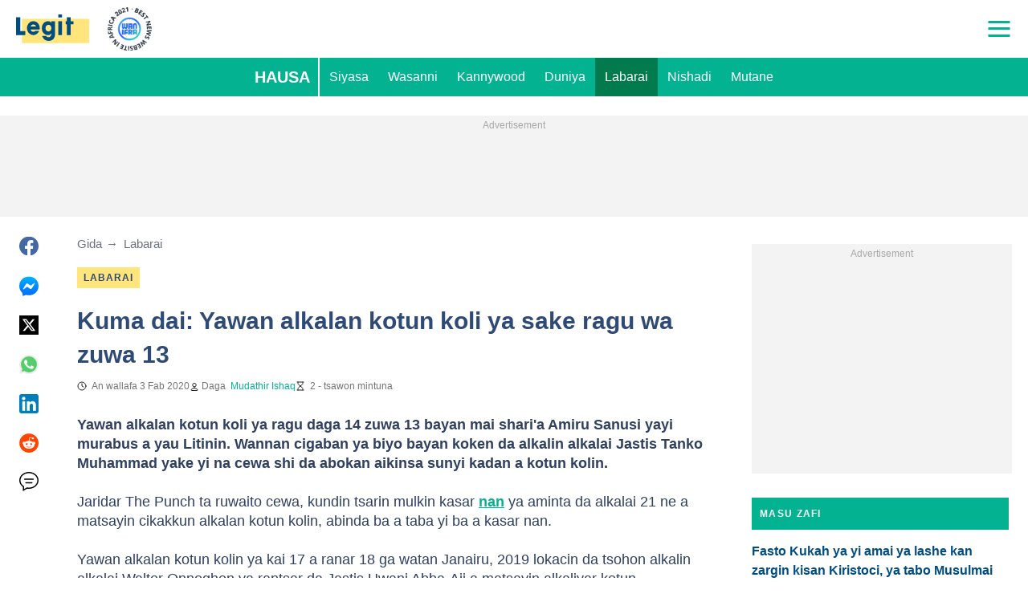

--- FILE ---
content_type: text/html; charset=utf-8
request_url: https://www.google.com/recaptcha/api2/aframe
body_size: 184
content:
<!DOCTYPE HTML><html><head><meta http-equiv="content-type" content="text/html; charset=UTF-8"></head><body><script nonce="RAY26fwupTziZkAFEPgihQ">/** Anti-fraud and anti-abuse applications only. See google.com/recaptcha */ try{var clients={'sodar':'https://pagead2.googlesyndication.com/pagead/sodar?'};window.addEventListener("message",function(a){try{if(a.source===window.parent){var b=JSON.parse(a.data);var c=clients[b['id']];if(c){var d=document.createElement('img');d.src=c+b['params']+'&rc='+(localStorage.getItem("rc::a")?sessionStorage.getItem("rc::b"):"");window.document.body.appendChild(d);sessionStorage.setItem("rc::e",parseInt(sessionStorage.getItem("rc::e")||0)+1);localStorage.setItem("rc::h",'1768394622167');}}}catch(b){}});window.parent.postMessage("_grecaptcha_ready", "*");}catch(b){}</script></body></html>

--- FILE ---
content_type: text/plain
request_url: https://rtb.openx.net/openrtbb/prebidjs
body_size: -221
content:
{"id":"0aa0ad7a-4008-43b5-81f4-819394dca0e5","nbr":0}

--- FILE ---
content_type: text/plain
request_url: https://rtb.openx.net/openrtbb/prebidjs
body_size: -221
content:
{"id":"6b282d83-79e3-4b55-ac2c-343fc049d169","nbr":0}

--- FILE ---
content_type: text/plain
request_url: https://rtb.openx.net/openrtbb/prebidjs
body_size: -221
content:
{"id":"48839502-767d-40db-9f4a-de6c1d9f1842","nbr":0}

--- FILE ---
content_type: text/plain
request_url: https://rtb.openx.net/openrtbb/prebidjs
body_size: -221
content:
{"id":"152fe71c-ab54-448e-ba8a-d6427b8905c5","nbr":0}

--- FILE ---
content_type: text/plain
request_url: https://rtb.openx.net/openrtbb/prebidjs
body_size: -221
content:
{"id":"e6ebd051-c78a-407e-93ba-e3b745b57010","nbr":0}

--- FILE ---
content_type: text/plain
request_url: https://rtb.openx.net/openrtbb/prebidjs
body_size: -221
content:
{"id":"eea8d929-2ef2-4d57-8ac1-e82352833ac0","nbr":0}

--- FILE ---
content_type: text/plain
request_url: https://rtb.openx.net/openrtbb/prebidjs
body_size: -221
content:
{"id":"feffcfad-4f59-48d3-b5d8-67b1a3608b8c","nbr":0}

--- FILE ---
content_type: application/javascript; charset=utf-8
request_url: https://fundingchoicesmessages.google.com/f/AGSKWxWJyN5we1VjaN-vePefGRkODncgPLZLoYFsJF8UF7-r_KTL0Jo4VyW_3Pgy3ljYbmRfE1LJ479uVct4q0Ug_ZEadEGmEdVqZIDELrEJ91Ud83jHd3Dt-5fta0jPIe0hFJVUq2kSexI_orIfC77okeJzdojQTBAoQ-9cMcp4ZWww2yQigs9zBxlnwqdm/_/adserv3.-ads/get?/ad_styling_/ad4./adyea.
body_size: -1289
content:
window['e14b4e82-11da-4cc1-80d9-51737d17e7a3'] = true;

--- FILE ---
content_type: text/plain
request_url: https://rtb.openx.net/openrtbb/prebidjs
body_size: -221
content:
{"id":"51008cdb-b1d2-4b91-9365-2854feb99072","nbr":0}

--- FILE ---
content_type: text/plain
request_url: https://rtb.openx.net/openrtbb/prebidjs
body_size: -83
content:
{"id":"aff12a47-958b-45ee-9def-79d56ca60412","nbr":0}

--- FILE ---
content_type: application/javascript; charset=utf-8
request_url: https://fundingchoicesmessages.google.com/f/AGSKWxX00k8RRlwOrNrLCoxVxhvD-cOamisfLbSxXD72cOIxKCMAq6SV62Ay0YFIej5z5kV_-Gbth8U2zhYvtuEb60DU0J8N56a3RKMPoiGJmtAm4_NO32XG2avw9IUlQbXgy84DsCSRfA==?fccs=W251bGwsbnVsbCxudWxsLG51bGwsbnVsbCxudWxsLFsxNzY4Mzk0NjIyLDI5MjAwMDAwMF0sbnVsbCxudWxsLG51bGwsW251bGwsWzcsOSw2XSxudWxsLDIsbnVsbCwiZW4iLG51bGwsbnVsbCxudWxsLG51bGwsbnVsbCwxXSwiaHR0cHM6Ly9oYXVzYS5sZWdpdC5uZy8xMjk4ODQzLWt1bWEtZGFpLXlhd2FuLWFsa2FsYW4ta290dW4ta29saS15YS1zYWtlLXJhZ3Utd2EtenV3YS0xMy5odG1sIixudWxsLFtbOCwiR1AyYWpaWFFBZ2MiXSxbOSwiZW4tVVMiXSxbMTksIjIiXSxbMTcsIlswXSJdLFsyNCwiIl0sWzI5LCJmYWxzZSJdXV0
body_size: 211
content:
if (typeof __googlefc.fcKernelManager.run === 'function') {"use strict";this.default_ContributorServingResponseClientJs=this.default_ContributorServingResponseClientJs||{};(function(_){var window=this;
try{
var np=function(a){this.A=_.t(a)};_.u(np,_.J);var op=function(a){this.A=_.t(a)};_.u(op,_.J);op.prototype.getWhitelistStatus=function(){return _.F(this,2)};var pp=function(a){this.A=_.t(a)};_.u(pp,_.J);var qp=_.Zc(pp),rp=function(a,b,c){this.B=a;this.j=_.A(b,np,1);this.l=_.A(b,_.Nk,3);this.F=_.A(b,op,4);a=this.B.location.hostname;this.D=_.Dg(this.j,2)&&_.O(this.j,2)!==""?_.O(this.j,2):a;a=new _.Og(_.Ok(this.l));this.C=new _.bh(_.q.document,this.D,a);this.console=null;this.o=new _.jp(this.B,c,a)};
rp.prototype.run=function(){if(_.O(this.j,3)){var a=this.C,b=_.O(this.j,3),c=_.dh(a),d=new _.Ug;b=_.fg(d,1,b);c=_.C(c,1,b);_.hh(a,c)}else _.eh(this.C,"FCNEC");_.lp(this.o,_.A(this.l,_.Ae,1),this.l.getDefaultConsentRevocationText(),this.l.getDefaultConsentRevocationCloseText(),this.l.getDefaultConsentRevocationAttestationText(),this.D);_.mp(this.o,_.F(this.F,1),this.F.getWhitelistStatus());var e;a=(e=this.B.googlefc)==null?void 0:e.__executeManualDeployment;a!==void 0&&typeof a==="function"&&_.Qo(this.o.G,
"manualDeploymentApi")};var sp=function(){};sp.prototype.run=function(a,b,c){var d;return _.v(function(e){d=qp(b);(new rp(a,d,c)).run();return e.return({})})};_.Rk(7,new sp);
}catch(e){_._DumpException(e)}
}).call(this,this.default_ContributorServingResponseClientJs);
// Google Inc.

//# sourceURL=/_/mss/boq-content-ads-contributor/_/js/k=boq-content-ads-contributor.ContributorServingResponseClientJs.en_US.GP2ajZXQAgc.es5.O/d=1/exm=ad_blocking_detection_executable,kernel_loader,loader_js_executable,web_iab_tcf_v2_signal_executable/ed=1/rs=AJlcJMwxu1KDYCo_MT4gCPaAdBlhVAdLlg/m=cookie_refresh_executable
__googlefc.fcKernelManager.run('\x5b\x5b\x5b7,\x22\x5b\x5bnull,\\\x22legit.ng\\\x22,\\\x22AKsRol8GzzSYfjoe7qp2JmzJQbpZ4Uf2fWaEmxhvMWtRkLVkztL9kpKD7m-_xN7jeKlhneR5JXKTj4uqWwDEFlU7bsuH_mUqyE-GX1g1Wy3r_lMtrifW3WYAHcSnPxBhOvPqSQFHKa25TsnFPuSfMPiQOsWwbad6qQ\\\\u003d\\\\u003d\\\x22\x5d,null,\x5b\x5bnull,null,null,\\\x22https:\/\/fundingchoicesmessages.google.com\/f\/AGSKWxVupvQfiEEQyFjAC7vZwRpWc3FngbBMP2jh5L_MUFGyJWvx33XjV_pSYxZYv5E9I0l5iMzCjUN7TnwwAbq4ounTYSbHAw6TuI-kTwog8xdgc6yXKyb5A0Q4OExdS9X5bAdEHoY0Uw\\\\u003d\\\\u003d\\\x22\x5d,null,null,\x5bnull,null,null,\\\x22https:\/\/fundingchoicesmessages.google.com\/el\/AGSKWxVpbvsEU3dBhcZSRRLAKf4IZHWNjLDTh4BNswTWOc-Nc2lOvG-oDDe_qpEPNMzbfFI0oOyJDJZhstjMODHmrqbhWM1CdbjHlsSXob9K281tv3YLYc5RVZwAXl7ShEFO1KtZGimhsQ\\\\u003d\\\\u003d\\\x22\x5d,null,\x5bnull,\x5b7,9,6\x5d,null,2,null,\\\x22en\\\x22,null,null,null,null,null,1\x5d,null,\\\x22Privacy and cookie settings\\\x22,\\\x22Close\\\x22,null,null,null,\\\x22Managed by Google. Complies with IAB TCF. CMP ID: 300\\\x22\x5d,\x5b3,1\x5d\x5d\x22\x5d\x5d,\x5bnull,null,null,\x22https:\/\/fundingchoicesmessages.google.com\/f\/AGSKWxU_PCZNo8RxMOmzNZ20rUboaYgWJ-QT6ZfioUmWfhJFhlUJMfJT7lfjOEyNlcMR-3PXvrSJ1p7VMp5SHmNRCEAnl2_AW8EJ7aeO3kB83j5IJf694m0LxEh5AQ4tzLx5fD-u81Aysw\\u003d\\u003d\x22\x5d\x5d');}

--- FILE ---
content_type: text/plain
request_url: https://rtb.openx.net/openrtbb/prebidjs
body_size: -221
content:
{"id":"e3daff1d-c829-4cf5-9342-e05c668ceadc","nbr":0}

--- FILE ---
content_type: text/plain
request_url: https://rtb.openx.net/openrtbb/prebidjs
body_size: -221
content:
{"id":"7a4f3088-802d-4822-826c-7f7a6749cae9","nbr":0}

--- FILE ---
content_type: text/plain
request_url: https://rtb.openx.net/openrtbb/prebidjs
body_size: -221
content:
{"id":"492f1c29-d73a-4b6e-b252-524cbb97cf73","nbr":0}